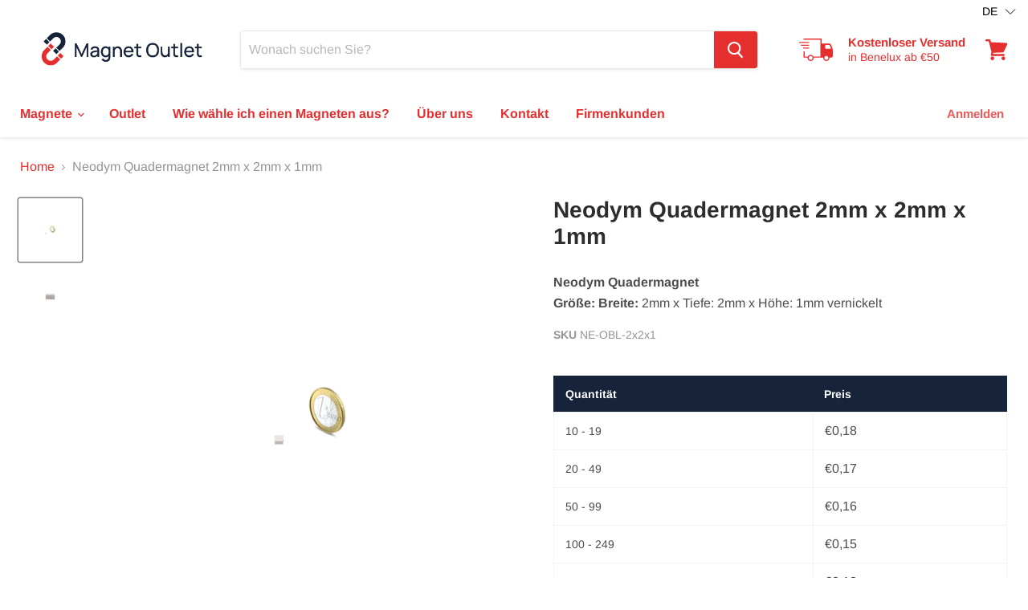

--- FILE ---
content_type: text/html; charset=utf-8
request_url: https://magnet-outlet.eu/de/collections/all/products/kopie-van-neodymium-ringmagneet-o6mm-x-o2mm-x-2mm?view=_recently-viewed
body_size: 641
content:




























<li
  class="productgrid--item  imagestyle--cropped-medium    productitem--sale    product-recently-viewed-card  show-actions--mobile"
  data-product-item
  data-product-quickshop-url="/de/products/kopie-van-neodymium-ringmagneet-o6mm-x-o2mm-x-2mm"
  data-quickshop-hash="f6709e59aa24709d3e183033985df6fe4ad5fe77107f357453ab55e860bd0698"
  
    data-recently-viewed-card
  
>
  <div class="productitem" data-product-item-content>
    <div class="product-recently-viewed-card-time" data-product-handle="kopie-van-neodymium-ringmagneet-o6mm-x-o2mm-x-2mm">
      <button
        class="product-recently-viewed-card-remove"
        aria-label="close"
        data-remove-recently-viewed
      >
        <svg
  aria-hidden="true"
  focusable="false"
  role="presentation"
  width="10"
  height="10"
  viewBox="0 0 10 10"
  xmlns="http://www.w3.org/2000/svg"
>
  <path d="M6.08785659,5 L9.77469752,1.31315906 L8.68684094,0.225302476 L5,3.91214341 L1.31315906,0.225302476 L0.225302476,1.31315906 L3.91214341,5 L0.225302476,8.68684094 L1.31315906,9.77469752 L5,6.08785659 L8.68684094,9.77469752 L9.77469752,8.68684094 L6.08785659,5 Z"></path>
</svg>
      </button>
    </div>
    <a
      class="productitem--image-link"
      href="/de/products/kopie-van-neodymium-ringmagneet-o6mm-x-o2mm-x-2mm"
      tabindex="-1"
      data-product-page-link
    >
      <figure class="productitem--image" data-product-item-image>
        
          
            
            

  
    <noscript data-rimg-noscript>
      <img
        
          src="//magnet-outlet.eu/cdn/shop/products/NE-OBL2X2X1_02_512x512.png?v=1614960758"
        

        alt="kopie-van-neodymium-ringmagneet-o6mm-x-o2mm-x-2mm"
        data-rimg="noscript"
        srcset="//magnet-outlet.eu/cdn/shop/products/NE-OBL2X2X1_02_512x512.png?v=1614960758 1x, //magnet-outlet.eu/cdn/shop/products/NE-OBL2X2X1_02_1024x1024.png?v=1614960758 2x, //magnet-outlet.eu/cdn/shop/products/NE-OBL2X2X1_02_1536x1536.png?v=1614960758 3x, //magnet-outlet.eu/cdn/shop/products/NE-OBL2X2X1_02_2048x2048.png?v=1614960758 4x"
        class="productitem--image-alternate"
        
        
      >
    </noscript>
  

  <img
    
      src="//magnet-outlet.eu/cdn/shop/products/NE-OBL2X2X1_02_512x512.png?v=1614960758"
    
    alt="kopie-van-neodymium-ringmagneet-o6mm-x-o2mm-x-2mm"

    
      data-rimg="lazy"
      data-rimg-scale="1"
      data-rimg-template="//magnet-outlet.eu/cdn/shop/products/NE-OBL2X2X1_02_{size}.png?v=1614960758"
      data-rimg-max="2049x2049"
      data-rimg-crop="false"
      
      srcset="data:image/svg+xml;utf8,<svg%20xmlns='http://www.w3.org/2000/svg'%20width='512'%20height='512'></svg>"
    

    class="productitem--image-alternate"
    
    
  >



  <div data-rimg-canvas></div>


          
          

  
    <noscript data-rimg-noscript>
      <img
        
          src="//magnet-outlet.eu/cdn/shop/products/NE-OBL2X2X1_01_512x512.png?v=1614960758"
        

        alt="kopie-van-neodymium-ringmagneet-o6mm-x-o2mm-x-2mm"
        data-rimg="noscript"
        srcset="//magnet-outlet.eu/cdn/shop/products/NE-OBL2X2X1_01_512x512.png?v=1614960758 1x, //magnet-outlet.eu/cdn/shop/products/NE-OBL2X2X1_01_1024x1024.png?v=1614960758 2x, //magnet-outlet.eu/cdn/shop/products/NE-OBL2X2X1_01_1536x1536.png?v=1614960758 3x, //magnet-outlet.eu/cdn/shop/products/NE-OBL2X2X1_01_2048x2048.png?v=1614960758 4x"
        class="productitem--image-primary"
        
        
      >
    </noscript>
  

  <img
    
      src="//magnet-outlet.eu/cdn/shop/products/NE-OBL2X2X1_01_512x512.png?v=1614960758"
    
    alt="kopie-van-neodymium-ringmagneet-o6mm-x-o2mm-x-2mm"

    
      data-rimg="lazy"
      data-rimg-scale="1"
      data-rimg-template="//magnet-outlet.eu/cdn/shop/products/NE-OBL2X2X1_01_{size}.png?v=1614960758"
      data-rimg-max="2049x2049"
      data-rimg-crop="false"
      
      srcset="data:image/svg+xml;utf8,<svg%20xmlns='http://www.w3.org/2000/svg'%20width='512'%20height='512'></svg>"
    

    class="productitem--image-primary"
    
    
  >



  <div data-rimg-canvas></div>


        

        

<span class="productitem--badge badge--sale"
    data-badge-sales
    
  >
    
      Sale
    
  </span>
      </figure>
    </a><div class="productitem--info">
      

      

      <h2 class="productitem--title">
        <a href="/de/products/kopie-van-neodymium-ringmagneet-o6mm-x-o2mm-x-2mm" data-product-page-link>
          Neodym Quadermagnet 2mm x 2mm x 1mm
        </a>
      </h2>

      

      
        
<div class="productitem--price ">
  <div
    class="price--compare-at visible"
    data-price-compare-at
  >
      <span class="visually-hidden">Ursprünglicher Preis</span>
      <span class="money">
        €0,25
      </span>
    
  </div>

  <div class="price--main" data-price>
      
        <span class="visually-hidden">Aktueller Preis</span>
      
      <span class="money">
        €0,19
      </span>
    
  </div>

  
  
  
  

  <div
    class="
      product--unit-price
      hidden
    "
    data-unit-price
  >
    <span class="product--total-quantity" data-total-quantity></span> | <span class="product--unit-price-amount money" data-unit-price-amount></span> / <span class="product--unit-price-measure" data-unit-price-measure></span>
  </div></div>


      

      
        <div class="productitem--ratings">
          <span class="shopify-product-reviews-badge" data-id="6135164600510">
            <span class="spr-badge">
              <span class="spr-starrating spr-badge-starrating">
                <i class="spr-icon spr-icon-star-empty"></i>
                <i class="spr-icon spr-icon-star-empty"></i>
                <i class="spr-icon spr-icon-star-empty"></i>
                <i class="spr-icon spr-icon-star-empty"></i>
                <i class="spr-icon spr-icon-star-empty"></i>
              </span>
            </span>
          </span>
        </div>
      

      
        <div class="productitem--description">
          <p>Neodym Quadermagnet Größe: Breite:&nbsp;2mm x Tiefe: 2mm x Höhe: 1mm vernickelt
FormQuaderBreite2 mmTiefe2 mmHöhe1 mmMaterialNeodymHaftkraft100 gGe...</p>

          
            <a
              href="/de/products/kopie-van-neodymium-ringmagneet-o6mm-x-o2mm-x-2mm"
              class="productitem--link"
              data-product-page-link
            >
              Vollständige Details anzeigen
            </a>
          
        </div>
      
    </div>

    
  </div>

  
    <script type="application/json" data-quick-buy-settings>
      {
        "cart_redirection": false,
        "money_format": "€{{amount_with_comma_separator}}"
      }
    </script>
  
</li>



--- FILE ---
content_type: text/css
request_url: https://magnet-outlet.eu/cdn/shop/t/2/assets/style.min.css?v=129723767066918636201692259781
body_size: 917
content:
@media screen and (max-width:1440px){.foo{bar:"below"}}@media screen and (max-width:1439px){.foo{bar:"below -1"}}@media screen and (max-width:1250px){.foo{bar:"below"}}@media screen and (max-width:1249px){.foo{bar:"below -1"}}@media screen and (max-width:1100px){.foo{bar:"below"}}@media screen and (max-width:1099px){.foo{bar:"below -1"}}@media screen and (max-width:990px){.foo{bar:"below"}}@media screen and (max-width:989px){.foo{bar:"below -1"}}@media screen and (max-width:768px){.foo{bar:"below"}}@media screen and (max-width:767px){.foo{bar:"below -1"}}@media screen and (max-width:600px){.foo{bar:"below"}}@media screen and (max-width:599px){.foo{bar:"below -1"}}@media screen and (max-width:480px){.foo{bar:"below"}}@media screen and (max-width:479px){.foo{bar:"below -1"}}@media screen and (min-width:479px){.foo{bar:"above -1"}}@media screen and (min-width:480px){.foo{bar:"above"}}@media screen and (min-width:599px){.foo{bar:"above -1"}}@media screen and (min-width:600px){.foo{bar:"above"}}@media screen and (min-width:767px){.foo{bar:"above -1"}}@media screen and (min-width:768px){.foo{bar:"above"}}@media screen and (min-width:989px){.foo{bar:"above -1"}}@media screen and (min-width:990px){.foo{bar:"above"}}@media screen and (min-width:1099px){.foo{bar:"above -1"}}@media screen and (min-width:1100px){.foo{bar:"above"}}@media screen and (min-width:1249px){.foo{bar:"above -1"}}@media screen and (min-width:1250px){.foo{bar:"above"}}@media screen and (min-width:1439px){.foo{bar:"above -1"}}@media screen and (min-width:1440px){.foo{bar:"above"}}.productitem--action-trigger{white-space:normal;line-height:1.4}@media screen and (max-width:480px){.site-footer-block-newsletter .newsletter .form-fields-inline{flex-direction:column}}.cc-window .cc-message{margin-right:.625rem}.cc-window .cc-compliance .cc-btn,.cc-window .cc-compliance .cc-btn.cc-settings{border-radius:3px;text-transform:uppercase}.cc-window .cc-compliance .cc-btn,.cc-window .cc-compliance .cc-btn.cc-settings,.cc-window .cc-compliance .cc-btn.cc-settings:focus,.cc-window .cc-compliance .cc-btn:focus{font-size:var(--font-size-button-small);padding:.625rem 1rem;letter-spacing:.17em;font-family:Basic Commercial,sans-serif;font-style:normal;font-weight:400;display:inline-block;text-decoration:none;cursor:pointer;transition:width 125ms cubic-bezier(.4,0,.2,1),height 125ms cubic-bezier(.4,0,.2,1),border-color 125ms cubic-bezier(.4,0,.2,1),background-color 125ms cubic-bezier(.4,0,.2,1),box-shadow 125ms cubic-bezier(.4,0,.2,1)}.cc-window .cc-compliance .cc-btn.cc-settings:focus,.cc-window .cc-compliance .cc-btn:focus{border-radius:3px;background:#e84443;border:2px solid #e84443;margin-right:1rem;box-shadow:none}.cc-window .cc-compliance .cc-btn.cc-settings:hover,.cc-window .cc-compliance .cc-btn:hover{background:#e84443;border:2px solid #e84443}.cc-window .cc-compliance .cc-btn.cc-settings{margin-right:1rem}.cc-settings-dialog .cc-compliance .cc-btn.cc-btn-accept-all.isense-cc-submit-consent,.cc-settings-dialog .cc-compliance .cc-btn.cc-btn-accept-selected.isense-cc-submit-consent{font-size:var(--font-size-button-small);padding:.625rem 1rem;letter-spacing:.17em;font-family:Basic Commercial,sans-serif;font-style:normal;font-weight:400;display:inline-block;text-decoration:none;cursor:pointer;border-radius:3px;transition:width 125ms cubic-bezier(.4,0,.2,1),height 125ms cubic-bezier(.4,0,.2,1),border-color 125ms cubic-bezier(.4,0,.2,1),background-color 125ms cubic-bezier(.4,0,.2,1),box-shadow 125ms cubic-bezier(.4,0,.2,1);text-transform:uppercase;margin:1rem}.cc-settings-dialog .cc-compliance .cc-btn.cc-btn-accept-all.isense-cc-submit-consent:focus,.cc-settings-dialog .cc-compliance .cc-btn.cc-btn-accept-selected.isense-cc-submit-consent:focus{box-shadow:none;background:#e84443;border:2px solid #e84443}.adp-vol-wrapper .shopacado-discount-table-header{display:none}.adp-vol-wrapper .shopacado-discount-table{border-collapse:collapse;border:1px solid #16233a}.adp-vol-wrapper .shopacado-discount-table tbody tr{border:1px solid #f3f3f3}.site-language-switcher{position:absolute;top:.25rem;right:.75rem}.site-language-switcher .ly-custom-dropdown-list>li{padding:.125rem 0}.mobile-language-switcher{padding-left:1.125rem;margin-top:1.25rem;font-weight:600}.mobile-language-switcher .ly-custom-dropdown-list{bottom:100%}.mobile-language-switcher .ly-custom-dropdown-list>li{padding:.125rem 0}.product-form--regular [data-product-form-area]{display:flex;flex-direction:column}.product-form--regular [data-product-form-area]>*{order:2}.product-form--regular [data-product-form-area]>.quantity-breaks-now-wrapper{order:1}.product-form--atc{font-size:var(--font-size-body)}.product-form--atc .product--badge{margin-bottom:0}.product-form--atc .product--badge.badge--soldout{background-color:#e52f2e}.product-form--atc-qty{display:block}.product-form--atc-button{margin-left:0;width:100%}.smart-payment-enabled .product-form--atc-button{margin-top:0}.product-inventory{margin:1rem 0;display:inline-block}.product-pricing .product--badge.badge--soldout,.product-ratings{display:none}.product-specs{border-top:1px solid #e52f2e;border-bottom:1px solid #e52f2e;padding:3.125rem 0}@media screen and (min-width:1250px){.product-specs{display:flex;flex-wrap:wrap}}.product-specs figure{margin:0}.product-specs .product-specs--title{margin-top:0}.product-specs__head{width:100%}@media screen and (min-width:1250px){.product-specs__head{padding-right:2.5rem;max-width:16.875rem}}.product-specs__body{flex:1;display:flex;align-items:center;flex-direction:column;flex-wrap:wrap}@media screen and (min-width:768px){.product-specs__body{flex-direction:row}}.product-specs__content{width:100%}@media screen and (min-width:768px){.product-specs__content{flex:1 1 28.125rem;max-width:37.5rem}.product-specs__content:first-child:last-child{max-width:100%}}.product-specs__cta{width:100%}.product-specs__text+.product-specs__cta{margin-top:2.5rem}.product-specs__visual{flex:1 1 18.75rem;margin-top:2.5rem;display:flex;justify-content:center}@media screen and (min-width:480px){.product-specs__visual{flex:1 1 16.25rem}}@media screen and (min-width:768px){.product-specs__visual{margin-top:0;display:block}}.product-specs__visual img{max-width:22.5rem;width:100%;height:auto;display:block}.product-specs__text table td:first-child{color:#e52f2e;text-transform:uppercase;padding-right:3.125rem}.product-specs__text table td{padding:.3125rem 0}.cart-title{justify-content:flex-end}.cart-title .cart-title-left{justify-self:start;margin-right:auto}.cart-subtotal{display:flex;justify-content:space-between}.cart-subtotal__inner{display:flex;justify-content:flex-end;align-items:center;flex-wrap:wrap}.cart-subtotal__inner .qb-min-cart-warnings{display:block;flex-shrink:0;width:100%}.cart-subtotal .qb-discount-code-log,.cart-subtotal .qb-discount-log,.cart-subtotal .qb-next-tier-offers{width:100%;text-align:right;line-height:1.4;font-size:.875rem!important}.cart-subtotal .qb-next-tier-offers{background-color:transparent!important;padding-left:0!important}.cart-subtotal .qb-next-tier-offers:before{width:1.25rem;height:1.25rem;border-radius:50%;content:"i";color:#e52f2e;display:inline-flex;justify-content:center;align-items:center;border:2px solid #e52f2e;font-weight:700;margin-right:.5em}.site-footer-credits a{display:inline-block;vertical-align:middle}.site-footer-credits svg{width:.9375rem;height:.9375rem}body .quantity-breaks-now-wrapper{margin-bottom:1.25rem}body .quantity-breaks-now-wrapper .quantity-breaks-now-discount-table{width:100%;border-collapse:collapse!important}body .quantity-breaks-now-wrapper .quantity-breaks-now-discount-table tr th{text-align:left;font-weight:400;padding:.875rem 1.5625rem}body .quantity-breaks-now-wrapper .quantity-breaks-now-discount-table tr td{padding:.625rem 1.5625rem;border-width:0;border-bottom:1px solid #f3f3f3;width:50%}body .quantity-breaks-now-wrapper .quantity-breaks-now-discount-table tr td+td{position:relative}body .quantity-breaks-now-wrapper .quantity-breaks-now-discount-table tr td+td:before{content:"";border-left:2px solid #f3f3f3;position:absolute;top:0;left:0;bottom:0}body .quantity-breaks-now-wrapper .quantity-breaks-now-discount-table tr:first-child th:first-child,body .quantity-breaks-now-wrapper .quantity-breaks-now-discount-table tr:first-child th:last-child,body .quantity-breaks-now-wrapper .quantity-breaks-now-discount-table tr:last-child td:first-child tr:last-child td:last-child{border-radius:0}body .quantity-breaks-now-wrapper .quantity-breaks-now-discount-table tr:last-child td{border-bottom-color:#16233a}body .quantity-breaks-now-wrapper .quantity-breaks-now-discount-table tr td:first-child,body .quantity-breaks-now-wrapper .quantity-breaks-now-discount-table tr th:first-child{padding-left:1.25rem}body .quantity-breaks-now-wrapper .quantity-breaks-now-discount-table tr td:first-child{border-left-width:1px}body .quantity-breaks-now-wrapper .quantity-breaks-now-discount-table tr td:last-child{border-right-width:1px}body .quantity-breaks-now-wrapper .quantity-breaks-now-discount-description,body .quantity-breaks-now-wrapper .quantity-breaks-now-discount-title,body .quantity-breaks-now-wrapper .quantity-breaks-now-discount-title:empty{display:none}.featured-collection--section .featured-collection--content .flickity-viewport{z-index:1}

--- FILE ---
content_type: text/javascript; charset=utf-8
request_url: https://magnet-outlet.eu/de/cart/update.js
body_size: -6
content:
{"token":"hWN7TkZIi70llyXVGHviNxKM?key=2afafd64989dd1038ebfb44cca7a180a","note":null,"attributes":{"language":"de"},"original_total_price":0,"total_price":0,"total_discount":0,"total_weight":0.0,"item_count":0,"items":[],"requires_shipping":false,"currency":"EUR","items_subtotal_price":0,"cart_level_discount_applications":[],"discount_codes":[],"items_changelog":{"added":[]}}

--- FILE ---
content_type: text/javascript
request_url: https://magnet-outlet.eu/cdn/shop/t/2/assets/radikal.min.js?v=157086001016353868401651067971
body_size: -141
content:
!function(r){var e={};function o(n){if(e[n])return e[n].exports;var t=e[n]={i:n,l:!1,exports:{}};return r[n].call(t.exports,t,t.exports,o),t.l=!0,t.exports}o.m=r,o.c=e,o.d=function(n,t,r){o.o(n,t)||Object.defineProperty(n,t,{enumerable:!0,get:r})},o.r=function(n){"undefined"!=typeof Symbol&&Symbol.toStringTag&&Object.defineProperty(n,Symbol.toStringTag,{value:"Module"}),Object.defineProperty(n,"__esModule",{value:!0})},o.t=function(t,n){if(1&n&&(t=o(t)),8&n)return t;if(4&n&&"object"==typeof t&&t&&t.__esModule)return t;var r=Object.create(null);if(o.r(r),Object.defineProperty(r,"default",{enumerable:!0,value:t}),2&n&&"string"!=typeof t)for(var e in t)o.d(r,e,function(n){return t[n]}.bind(null,e));return r},o.n=function(n){var t=n&&n.__esModule?function(){return n.default}:function(){return n};return o.d(t,"a",t),t},o.o=function(n,t){return Object.prototype.hasOwnProperty.call(n,t)},o.p="",o(o.s=1)}([,function(n,t,r){"use strict";r.r(t);var e={};function o(n,t){var r=2<arguments.length&&void 0!==arguments[2]?arguments[2]:0;e[n]||(e[n]=[]),e[n].push({callback:t,priority:r})}function i(n,t){var r=t;Array.isArray(t)||(r=[t]),e[n]&&e[n].forEach(function(n){n.callback.apply(null,r)})}function u(n,t){e[n]&&(e[n]=e[n].filter(function(n){return n.callback!==t}))}function a(n){var t=n.variant.id;(n=window.currentProductVariants.filter(function(n){return n.id.toString()===t.toString()}))[0]&&(document.querySelector("[data-variant-stock]").innerHTML=n[0].inventory_quantity)}function c(){window.WhatSub={subscribe:o,dispatch:i,unsubscribe:u},f()}var f=function(){window.WhatSub.subscribe("UPDATE_VARIANT",a)};window.addEventListener("load",c,!1),window.addEventListener("shopify:section:load",c,!1)}]);